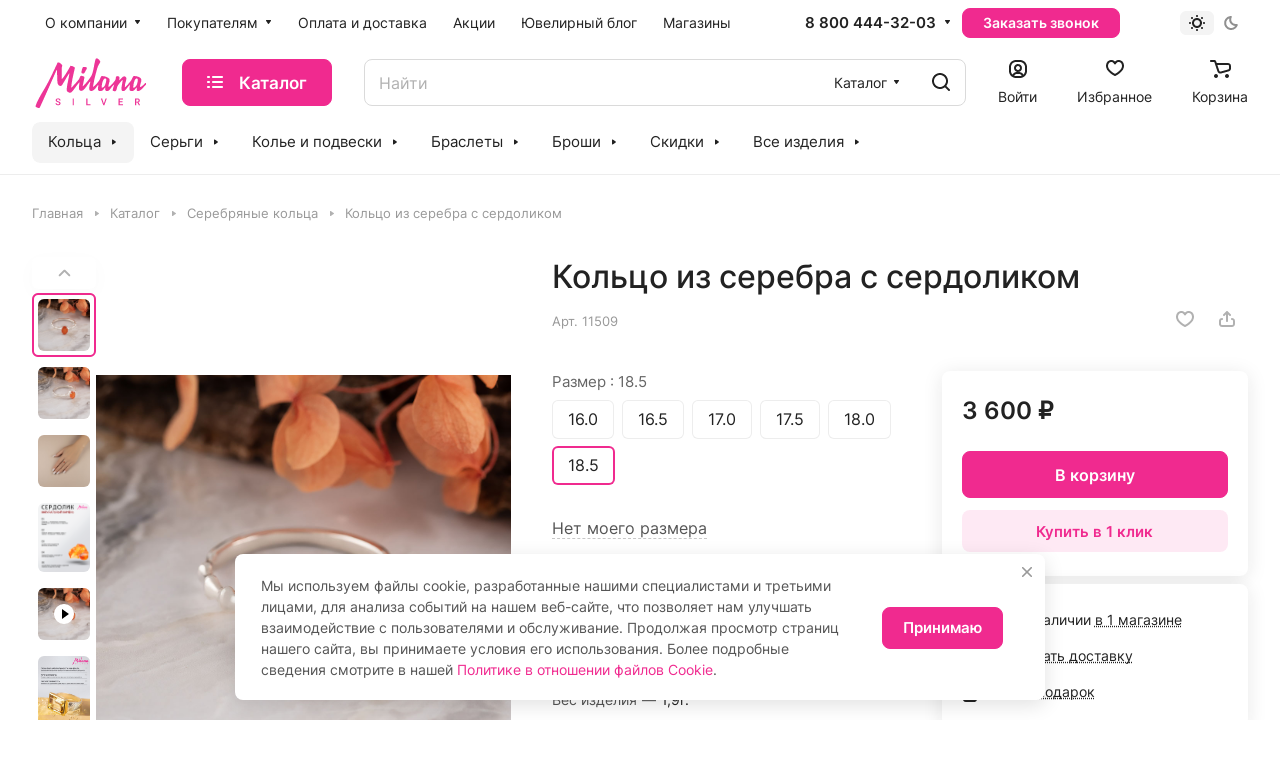

--- FILE ---
content_type: text/html; charset=UTF-8
request_url: https://milanasilver.ru/ajax/amount.php
body_size: -169
content:
{"success":true,"error":"","amount":{"695010":"\u0432 1 \u043c\u0430\u0433\u0430\u0437\u0438\u043d\u0435"}}

--- FILE ---
content_type: text/html; charset=UTF-8
request_url: https://milanasilver.ru/ajax/form.php?form_id=marketing&id=774&iblock_id=37&popup_type=NORMAL&delay=2&template=TEXT&
body_size: 1031
content:
<script>BX.loadCSS(['/bitrix/components/aspro/marketing.popup.lite/templates/.default/style.css?17008189685816']);</script><script>if(!window.BX)window.BX={};if(!window.BX.message)window.BX.message=function(mess){if(typeof mess==='object'){for(let i in mess) {BX.message[i]=mess[i];} return true;}};</script>
<script>(window.BX||top.BX).message({'LANGUAGE_ID':'ru','FORMAT_DATE':'DD.MM.YYYY','FORMAT_DATETIME':'DD.MM.YYYY HH:MI:SS','COOKIE_PREFIX':'BITRIX_SM','SERVER_TZ_OFFSET':'0','UTF_MODE':'Y','SITE_ID':'s1','SITE_DIR':'/','USER_ID':'','SERVER_TIME':'1769122538','USER_TZ_OFFSET':'10800','USER_TZ_AUTO':'Y','bitrix_sessid':'c3c44688ef0a0645e3c63c30aa9e13f2'});</script>




<script src="/bitrix/components/aspro/marketing.popup.lite/templates/.default/script.js?17008189681465"></script>

		<div class="form marketing-popup popup-text-info .default" data-classes="TEXT BOTTOM_CENTER maxwidth-theme-popup">
					<div class="popup-text-info__wrapper">
		
		
		<div class="popup-text-info__text font_14">
						Мы используем файлы cookie, разработанные нашими специалистами и третьими лицами, для анализа событий на нашем веб-сайте, что позволяет нам улучшать взаимодействие с пользователями и обслуживание. Продолжая просмотр страниц нашего сайта, вы принимаете условия его использования. Более подробные сведения смотрите в нашей <a href="/info/cookies/">Политике в отношении файлов Cookie</a>.
													</div>
					</div>
				
				<div class="popup-text-info__btn">
											<span class="btn btn-default"  >
							Принимаю						</span>
														</div>
					</div>
	</div>
<span class="jqmClose top-close stroke-theme-hover" onclick="window.b24form = false;" title="Закрыть"><i class="svg inline  svg-inline-" aria-hidden="true" ><svg width="14" height="14" viewBox="0 0 14 14" fill="none" xmlns="http://www.w3.org/2000/svg">
<path d="M13 1L1 13M1 1L13 13" stroke="#999999" stroke-width="2" stroke-linecap="round" stroke-linejoin="round"/>
</svg>
</i></span>
 
